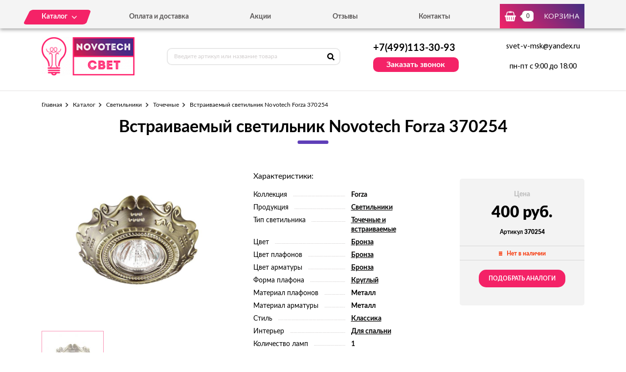

--- FILE ---
content_type: text/html; charset=UTF-8
request_url: https://novotech-svet.ru/tovar/370254-vstraivaemyi-svetilnik-novotech-forza-370254
body_size: 6837
content:
<!DOCTYPE html>
<html lang="ru">
<head>
  <meta charset="utf-8">

  <title>Встраиваемый светильник Novotech Forza 370254 - можно купить по цене 400 руб. в нашем интернет-магазине с доставкой от 0 руб.</title>
  <meta name="description" content="Встраиваемый светильник Novotech Forza 370254" />
  <meta name="keywords" content="Встраиваемый светильник Novotech Forza 370254" />

  <link rel="shortcut icon" href="/img/favicon.ico" type="image/x-icon">
  <meta http-equiv="X-UA-Compatible" content="IE=edge">
  <meta name="viewport" content="width=device-width, initial-scale=1, maximum-scale=1">
  <meta name = "format-detection" content = "telephone=no">
  <link href="https://fonts.googleapis.com/css?family=Montserrat:400,600,700,800|Open+Sans|Roboto&amp;subset=cyrillic" rel="stylesheet">
  <link rel="stylesheet" href="/libs/fancybox/jquery.fancybox.css">
  <link rel="stylesheet" href="/libs/swiper/swiper.css">
  <link rel="stylesheet" href="/libs/jquery-ui/jquery-ui.min.css">
  <link rel="stylesheet" href="/libs/jQueryFormStylerMaster/jquery.formstyler.css">
  <link rel="stylesheet" href="/css/normalize.css">
  <link rel="stylesheet" href="/css/fonts.css">
  <link rel="stylesheet" href="/css/main.css">
</head><body>

<div class="site-wrap">
    <header class="main-header">
        <div class="main-header-wrap1">
            <div class="container">
                <div class="main-header-flex-container1">
                    <nav class="main-header-nav"><ul class="main-header-list" id="menu1"><li class="link-menu"><a href='/katalog' class=""><span>Каталог</span></a><ul style="display: none" class="hidden_list1 menu-style1"><li><a href='/katalog/svetilniki' class="">Светильники</a></li><li><a href='/katalog/spoty' class="">Споты</a></li><li><a href='/katalog/ulichnoe-osveshchenie' class="">Уличное освещение</a></li></ul></li><li><a href='/oplata-i-dostavka' class="">Оплата и доставка</a></li><li><a href='/akcii' class="">Акции</a></li><li><a href='/otzyvy' class="">Отзывы</a></li><li><a href='/kontakty' class="">Контакты</a></li></ul></nav>
                    <div class="main-header-bascket-wrap">
                        <a href="/cart" class="main-header-bascket fancybox">
                            <b id="top_basket">0</b>
                            <span>Корзина</span>
                        </a>
                    </div>
                    <div class="menuToggle"></div>
                </div>
            </div>
            <div class="menu"><ul class="menu-list1"><li><a href='/katalog' class="mobdop ">Каталог</a><ul class="menu-list2"><li><a href='/katalog/svetilniki' class="">Светильники</a></li><li><a href='/katalog/spoty' class="">Споты</a></li><li><a href='/katalog/ulichnoe-osveshchenie' class="">Уличное освещение</a></li></ul></li><li><a href='/oplata-i-dostavka' class="">Оплата и доставка</a></li><li><a href='/akcii' class="">Акции</a></li><li><a href='/otzyvy' class="">Отзывы</a></li><li><a href='/kontakty' class="">Контакты</a></li></ul></div>
        </div>
        <div class="main-header-wrap2">
            <div class="container">
                <div class="main-header-flex-container2">
                    <a href="/" class="main-header-logo">
                        <img src="/images/info/logo_1575984993.png" alt="Логотип">
                    </a>
                    <div class="main-header-serch">
                        <form action="/search" class="main-header-search-form" method="GET" id="topcleversearch">
                            <input type="search" name="q" id="queryfastclever" placeholder="Введите артикул или название товара">
                            <button class="search-btn" type="submit"></button>
                        </form>
                    </div>
                    <div class="main-header-feedback">
                        <div class="main-header-feedback-wrap1">
                            <a href="tel:+7(499)113-30-93" class="main-header-tel">+7(499)113-30-93</a>
                        </div>
                        <div class="main-header-feedback-wrap2">
                            <a data-fancybox data-src="#popup-feedback-fancybox" class="btn1">Заказать звонок</a>
                        </div>
                    </div>
                    <div class="main-header-info">
                        <a href="mailto:svet-v-msk@yandex.ru">svet-v-msk@yandex.ru</a>
                        <span>пн-пт с 9:00 до 18:00</span>
                    </div>
                </div>
            </div>
        </div>
    </header>    <main>
        <section class="product">
    <div class="container">
        <ul class="breadcrumbs-list">
<li><a href="/">Главная</a></li><li><a href="/katalog" title="">Каталог</a></li><li><a href="/katalog/svetilniki" title="Светильники, Светильники цена, Светильники купить, Светильники недорого">Светильники</a></li><li><a href="/katalog/tochechnye" title="Точечные, Точечные цена, Точечные купить, Точечные недорого">Точечные</a></li><li>Встраиваемый светильник Novotech Forza 370254</li></ul>        <h1>Встраиваемый светильник Novotech Forza 370254</h1>
        <div class="product-flex-wrap">
            <div class="product-wrap1">
                <div class="product-tabs-wrap"><div style="" class="product-tab block_content1" id="product-tab1">
                        <img src="/images/tovars/250/5df7ce37a131d48f562ac5871b91aad1.jpeg" alt="Фото">
                    </div></div>
                <ul class="tab_list1"><li><a class="active" data-src="#product-tab1">
                            <img src="/images/tovars/250/small_5df7ce37a131d48f562ac5871b91aad1.jpeg" alt="Фото">
                        </a></li></ul>
            </div>            <div class="product-wrap2">
                <span class="text3">Характеристики:</span>
                <ul class="product-list1">
                    <li><span>Коллекция</span><i></i><b>Forza</b></li><li><span>Продукция</span><i></i><b><a href="/tovary/produkciya/svetilniki">Светильники</a></b></li><li><span>Тип светильника</span><i></i><b><a href="/tovary/tip-svetilnika/tochechnye-i-vstraivaemye">Точечные и встраиваемые</a></b></li><li><span>Цвет</span><i></i><b><a href="/tovary/cvet/bronza">Бронза</a></b></li><li><span>Цвет плафонов</span><i></i><b><a href="/tovary/cvet-plafonov/bronza">Бронза</a></b></li><li><span>Цвет арматуры</span><i></i><b><a href="/tovary/cvet-armatury/bronza">Бронза</a></b></li><li><span>Форма плафона</span><i></i><b><a href="/tovary/forma-plafona/kruglyi">Круглый</a></b></li><li><span>Материал плафонов</span><i></i><b>Металл</b></li><li><span>Материал арматуры</span><i></i><b>Металл</b></li><li><span>Стиль</span><i></i><b><a href="/tovary/stil/klassika">Классика</a></b></li><li><span>Интерьер</span><i></i><b><a href="/tovary/interer/dlya-spalni">Для спальни</a></b></li><li><span>Количество ламп</span><i></i><b>1</b></li><li><span>Тип цоколя</span><i></i><b>GX5.3</b></li><li><span>Степень защиты, IP</span><i></i><b>20</b></li><li><span>Виды материалов</span><i></i><b>Металлические</b></li>                </ul>
            </div>
            <input type="hidden" id="price_am_250" value="400">
            <div class="product-wrap3">
                <span class="text1">Цена</span>
                                <b>400 руб.</b>
                <i>Артикул <strong>370254</strong></i>
                <div class="product-availability off">
                    <span>Нет в наличии</span>
                </div>
                                    <a class="btn3" onclick="find_similar(250);">Подобрать аналоги</a>
                            </div>
        </div>

        <div id="similar_div"></div>

        <div class="product-tab-wrap">
            <ul class="tab_list2">
                <li>
                    <a class="active" data-src="#product-tab-info1">Характеристики</a>
                </li>
                <li>
                    <a data-src="#product-tab-info2">описание товара</a>
                </li>
            </ul>
            <div class="product-tab-info-wrap">
                <div class="product-tab-info product-tab-info-1 block_content2" id="product-tab-info1">
                    <ul class="product-tab-info-list">
                        <li><span>Производитель</span><b>Novotech</b></li><li><span>Страна-производитель</span><b>Венгрия</b></li><li><span>Коллекция</span><b>Forza</b></li><li><span>Продукция</span><b><a href="/tovary/produkciya/svetilniki">Светильники</a></b></li><li><span>Тип светильника</span><b><a href="/tovary/tip-svetilnika/tochechnye-i-vstraivaemye">Точечные и встраиваемые</a></b></li><li><span>Цвет</span><b><a href="/tovary/cvet/bronza">Бронза</a></b></li><li><span>Цвет плафонов</span><b><a href="/tovary/cvet-plafonov/bronza">Бронза</a></b></li><li><span>Цвет арматуры</span><b><a href="/tovary/cvet-armatury/bronza">Бронза</a></b></li><li><span>Форма плафона</span><b><a href="/tovary/forma-plafona/kruglyi">Круглый</a></b></li><li><span>Материал плафонов</span><b>Металл</b></li><li><span>Материал арматуры</span><b>Металл</b></li><li><span>Стиль</span><b><a href="/tovary/stil/klassika">Классика</a></b></li><li><span>Интерьер</span><b><a href="/tovary/interer/dlya-spalni">Для спальни</a></b></li><li><span>Высота, мм</span><b>32</b></li><li><span>Диаметр, мм</span><b>120</b></li><li><span>Количество ламп</span><b>1</b></li><li><span>Тип лампочки (основной)</span><b>Галогеновая</b></li><li><span>Мощность лампы, W</span><b>50</b></li><li><span>Общая мощность, W</span><b>50</b></li><li><span>Напряжение, V</span><b>12</b></li><li><span>Площадь освещения, м2</span><b>2,9</b></li><li><span>Тип цоколя</span><b>GX5.3</b></li><li><span>Степень защиты, IP</span><b>20</b></li><li><span>Виды материалов</span><b>Металлические</b></li>                    </ul>
                </div>
                <div style="display: none;" class="product-tab-info product-tab-info-2 block_content2" id="product-tab-info2">
                    <h2>Встраиваемый светильник Novotech Forza 370254</h2> 
<ul>
<li>Высота, мм: 32</li>


<li>Диаметр, мм: 120</li>
</ul>

<p>Встраиваемый светильник Novotech Forza 370254 способен покрыть интенсивным и приятным светом помещение общей площадью до 2,9 кв.м включительно. Встраиваемый светильник Novotech Forza 370254 используется для освещения спальной комнаты, под которую и разработан данный настенный светильник. Данная модель работает на лампах общей мощностью в 50 Ватт(W). Таким образом создаётся действительно большая площадь освещения.</p>

<p>Светильник использует тип цоколя GX5.3, что обеспечивает работу с использованием лампочек, гарантирующих продолжительный срок работы, надёжность, сбережение и эргономику затрачиваемой энергии.</p>

<p>Встраиваемый светильник Novotech Forza 370254 полностью защищен от воздействий из вне. Об этом говорит его степень защиты (IP, Ingress Protection Rating), равная 20.</p>

<p>Современное сочетание строгих в своём стиле материалов создаёт сочетающийся облик, позволяющий стать дополнением любого созданного Вами интерьера.</p>

<p>Таким образом, представленная модель, являющаяся частью нестандартной коллекции  Forza - гарант долгого и отличного освещения в Вашей душевой.</p>

<p>Встраиваемый светильник Novotech Forza 370254 входит в коллекцию от проверенного венгерского производителя Novotech, участвующего в процессе создания продукции. На нашем сайте Вы можете оставить заказ, заполнив небольшую и удобную форму. Вы также можете воспользоваться услугой обратного звонка, чтобы наши специалисты в кратчайшие сроки перезвонили Вам, уточнили детали заказа и, при необходимости, грамотно ответили на все интересующие Вас вопросы. Помимо прочего, наша компания предоставляет быструю и удобную доставку заказа.</p>                </div>
            </div>
        </div>

                <div class="product-title">Похожие товары</div>
        <div class="product-slider">
            <div class="swiper-container swiper-container2">
                <div class="swiper-wrapper">

                    <div class="swiper-slide">
								<div class="goods-item">
									<div class="goods-img">
										<img data-src="/images/tovars/251/small_aea4d48c0ad14fa3fd5f386435f0c07d.jpeg" src="/images/tovars/nofoto.png" alt="Фото товара">
										<a data-fancybox data-src="#popup-view-fancybox" onclick="setfast(251);">
											<span>Быстрый просмотр</span>
										</a>
									</div>
									<div class="goods-text">
										<div class="goods-text-wrap1">
											<h3><a href="/tovar/370255-vstraivaemyi-svetilnik-novotech-forza-370255">Встраиваемый светильник Novotech Forza 370255</a></h3>
											<b>99</b>
											<div class="goods-availability goods-availability-off">
												Нет в наличии
											</div>
											<div class="goods-btn-wrap1"><a class="btn3 nss" onclick="set_similar('370255-vstraivaemyi-svetilnik-novotech-forza-370255');">Подобрать аналоги</a></div>
										</div>
										<div class="goods-text-wrap2">
											<div class="goods-btn-wrap2">
												
											</div>
										</div>
									</div>
								</div>
							</div><div class="swiper-slide">
								<div class="goods-item">
									<div class="goods-img">
										<img data-src="/images/tovars/252/small_935590f018d77bda49fc84d5b322cfa7.jpeg" src="/images/tovars/nofoto.png" alt="Фото товара">
										<a data-fancybox data-src="#popup-view-fancybox" onclick="setfast(252);">
											<span>Быстрый просмотр</span>
										</a>
									</div>
									<div class="goods-text">
										<div class="goods-text-wrap1">
											<h3><a href="/tovar/370256-vstraivaemyi-svetilnik-novotech-forza-370256">Встраиваемый светильник Novotech Forza 370256</a></h3>
											<b>440</b>
											<div class="goods-availability goods-availability-off">
												Нет в наличии
											</div>
											<div class="goods-btn-wrap1"><a class="btn3 nss" onclick="set_similar('370256-vstraivaemyi-svetilnik-novotech-forza-370256');">Подобрать аналоги</a></div>
										</div>
										<div class="goods-text-wrap2">
											<div class="goods-btn-wrap2">
												
											</div>
										</div>
									</div>
								</div>
							</div><div class="swiper-slide">
								<div class="goods-item">
									<div class="goods-img">
										<img data-src="/images/tovars/253/small_3a4470f8cad19fd56f34f04a14f6baa1.jpeg" src="/images/tovars/nofoto.png" alt="Фото товара">
										<a data-fancybox data-src="#popup-view-fancybox" onclick="setfast(253);">
											<span>Быстрый просмотр</span>
										</a>
									</div>
									<div class="goods-text">
										<div class="goods-text-wrap1">
											<h3><a href="/tovar/370257-vstraivaemyi-svetilnik-novotech-forza-370257">Встраиваемый светильник Novotech Forza 370257</a></h3>
											<b>99</b>
											<div class="goods-availability goods-availability-off">
												Нет в наличии
											</div>
											<div class="goods-btn-wrap1"><a class="btn3 nss" onclick="set_similar('370257-vstraivaemyi-svetilnik-novotech-forza-370257');">Подобрать аналоги</a></div>
										</div>
										<div class="goods-text-wrap2">
											<div class="goods-btn-wrap2">
												
											</div>
										</div>
									</div>
								</div>
							</div><div class="swiper-slide">
								<div class="goods-item">
									<div class="goods-img">
										<img data-src="/images/tovars/254/small_92722e449be4e7e90e745f956e1b692e.jpeg" src="/images/tovars/nofoto.png" alt="Фото товара">
										<a data-fancybox data-src="#popup-view-fancybox" onclick="setfast(254);">
											<span>Быстрый просмотр</span>
										</a>
									</div>
									<div class="goods-text">
										<div class="goods-text-wrap1">
											<h3><a href="/tovar/370258-vstraivaemyi-svetilnik-novotech-forza-370258">Встраиваемый светильник Novotech Forza 370258</a></h3>
											<b>440</b>
											<div class="goods-availability goods-availability-off">
												Нет в наличии
											</div>
											<div class="goods-btn-wrap1"><a class="btn3 nss" onclick="set_similar('370258-vstraivaemyi-svetilnik-novotech-forza-370258');">Подобрать аналоги</a></div>
										</div>
										<div class="goods-text-wrap2">
											<div class="goods-btn-wrap2">
												
											</div>
										</div>
									</div>
								</div>
							</div><div class="swiper-slide">
								<div class="goods-item">
									<div class="goods-img">
										<img data-src="/images/tovars/255/small_0829169da75708139307d8f42768afa3.jpeg" src="/images/tovars/nofoto.png" alt="Фото товара">
										<a data-fancybox data-src="#popup-view-fancybox" onclick="setfast(255);">
											<span>Быстрый просмотр</span>
										</a>
									</div>
									<div class="goods-text">
										<div class="goods-text-wrap1">
											<h3><a href="/tovar/370259-vstraivaemyi-svetilnik-novotech-forza-370259">Встраиваемый светильник Novotech Forza 370259</a></h3>
											<b>99</b><span class='old'><div class='line'></div>550</span><span class='percent'>-82%</span>
											<div class="goods-availability goods-availability-on">
												В наличии 3341 шт.
											</div>
											<div class="goods-btn-wrap1"><div class="goods-quantity">
													<input type="text" name="quantity" class="quan_ch_liket" id="amount_liket_255" value="1">
													<div class="plus" onclick="changeamountsimple('plus',255,'liket')"></div>
													<div class="minus" onclick="changeamountsimple('minus',255,'liket')"></div>
													<input type="hidden" id="maxamount_liket_255" value="3341">
												</div>
												<a class="btn3" onclick="addtocart(255,'liket');" data-fancybox data-src="#popup-basket-fancybox">В корзину</a></div>
										</div>
										<div class="goods-text-wrap2">
											<div class="goods-btn-wrap2">
												<a onclick="oneclick(255,'liket');" data-fancybox data-src="#popup-oneclick-fancybox">Купить в 1 клик</a>
											</div>
										</div>
									</div>
								</div>
							</div><div class="swiper-slide">
								<div class="goods-item">
									<div class="goods-img">
										<img data-src="/images/tovars/256/small_3d3756dd6dc112073270faa89cbd72d0.jpeg" src="/images/tovars/nofoto.png" alt="Фото товара">
										<a data-fancybox data-src="#popup-view-fancybox" onclick="setfast(256);">
											<span>Быстрый просмотр</span>
										</a>
									</div>
									<div class="goods-text">
										<div class="goods-text-wrap1">
											<h3><a href="/tovar/370260-vstraivaemyi-svetilnik-novotech-forza-370260">Встраиваемый светильник Novotech Forza 370260</a></h3>
											<b>99</b>
											<div class="goods-availability goods-availability-off">
												Нет в наличии
											</div>
											<div class="goods-btn-wrap1"><a class="btn3 nss" onclick="set_similar('370260-vstraivaemyi-svetilnik-novotech-forza-370260');">Подобрать аналоги</a></div>
										</div>
										<div class="goods-text-wrap2">
											<div class="goods-btn-wrap2">
												
											</div>
										</div>
									</div>
								</div>
							</div><div class="swiper-slide">
								<div class="goods-item">
									<div class="goods-img">
										<img data-src="/images/tovars/257/small_c1addc2e0e8dd31640ce77c265cbbaa5.jpeg" src="/images/tovars/nofoto.png" alt="Фото товара">
										<a data-fancybox data-src="#popup-view-fancybox" onclick="setfast(257);">
											<span>Быстрый просмотр</span>
										</a>
									</div>
									<div class="goods-text">
										<div class="goods-text-wrap1">
											<h3><a href="/tovar/370261-vstraivaemyi-svetilnik-novotech-forza-370261">Встраиваемый светильник Novotech Forza 370261</a></h3>
											<b>99</b>
											<div class="goods-availability goods-availability-off">
												Нет в наличии
											</div>
											<div class="goods-btn-wrap1"><a class="btn3 nss" onclick="set_similar('370261-vstraivaemyi-svetilnik-novotech-forza-370261');">Подобрать аналоги</a></div>
										</div>
										<div class="goods-text-wrap2">
											<div class="goods-btn-wrap2">
												
											</div>
										</div>
									</div>
								</div>
							</div><div class="swiper-slide">
								<div class="goods-item">
									<div class="goods-img">
										<img data-src="/images/tovars/258/small_e8f9d53defcc3772ac37418dea07538e.jpeg" src="/images/tovars/nofoto.png" alt="Фото товара">
										<a data-fancybox data-src="#popup-view-fancybox" onclick="setfast(258);">
											<span>Быстрый просмотр</span>
										</a>
									</div>
									<div class="goods-text">
										<div class="goods-text-wrap1">
											<h3><a href="/tovar/370263-vstraivaemyi-svetilnik-novotech-forza-370263">Встраиваемый светильник Novotech Forza 370263</a></h3>
											<b>99</b>
											<div class="goods-availability goods-availability-off">
												Нет в наличии
											</div>
											<div class="goods-btn-wrap1"><a class="btn3 nss" onclick="set_similar('370263-vstraivaemyi-svetilnik-novotech-forza-370263');">Подобрать аналоги</a></div>
										</div>
										<div class="goods-text-wrap2">
											<div class="goods-btn-wrap2">
												
											</div>
										</div>
									</div>
								</div>
							</div><div class="swiper-slide">
								<div class="goods-item">
									<div class="goods-img">
										<img data-src="/images/tovars/260/small_4e4fb1d425f1bf071a85a2e49542aa0e.jpeg" src="/images/tovars/nofoto.png" alt="Фото товара">
										<a data-fancybox data-src="#popup-view-fancybox" onclick="setfast(260);">
											<span>Быстрый просмотр</span>
										</a>
									</div>
									<div class="goods-text">
										<div class="goods-text-wrap1">
											<h3><a href="/tovar/370262-vstraivaemyi-svetilnik-novotech-forza-370262">Встраиваемый светильник Novotech Forza 370262</a></h3>
											<b>99</b>
											<div class="goods-availability goods-availability-off">
												Нет в наличии
											</div>
											<div class="goods-btn-wrap1"><a class="btn3 nss" onclick="set_similar('370262-vstraivaemyi-svetilnik-novotech-forza-370262');">Подобрать аналоги</a></div>
										</div>
										<div class="goods-text-wrap2">
											<div class="goods-btn-wrap2">
												
											</div>
										</div>
									</div>
								</div>
							</div><div class="swiper-slide">
								<div class="goods-item">
									<div class="goods-img">
										<img data-src="/images/tovars/261/small_01577c411a6ea96e6b0931394fe94cfa.jpeg" src="/images/tovars/nofoto.png" alt="Фото товара">
										<a data-fancybox data-src="#popup-view-fancybox" onclick="setfast(261);">
											<span>Быстрый просмотр</span>
										</a>
									</div>
									<div class="goods-text">
										<div class="goods-text-wrap1">
											<h3><a href="/tovar/370225-vstraivaemyi-svetilnik-novotech-maliny-370225">Встраиваемый светильник Novotech Maliny 370225</a></h3>
											<b>99</b>
											<div class="goods-availability goods-availability-off">
												Нет в наличии
											</div>
											<div class="goods-btn-wrap1"><a class="btn3 nss" onclick="set_similar('370225-vstraivaemyi-svetilnik-novotech-maliny-370225');">Подобрать аналоги</a></div>
										</div>
										<div class="goods-text-wrap2">
											<div class="goods-btn-wrap2">
												
											</div>
										</div>
									</div>
								</div>
							</div>
                </div>
            </div>
            <div class="swiper-button-next swiper-button-next2 swiper-button-next-style-1"></div>
            <div class="swiper-button-prev swiper-button-prev2 swiper-button-prev-style-1"></div>
        </div>
        
                
    </div>
</section>

<script type="text/javascript">

    window.dataLayer = window.dataLayer || [];

    dataLayer.push({
        "ecommerce": {
            "detail": {
                "products": [
                    {
                        "id": "370254",
                        "name" : "Встраиваемый светильник Novotech Forza 370254",
                        "price": 400,
                        "category": "Точечные",
                    }
                ]
            }
        }
    });

</script>        <section class="feedback" style="background:url('/images/info/question_1557913030.jpg') center no-repeat;background-size:cover">
            <div class="container">
                <h2>
                    <b>Остались вопросы?</b>
                    <span>Напишите нам, и мы с радостью на них ответим</span>
                </h2>
                <p>Наши специалисты помогут грамотными советами по выбору именно того освещения, которое подойдет вашему помещению больше всего.</p>
                <form class="feedback-form">
                    <div class="feedback-form-wrap">
                        <input class="input" type="text" placeholder="Имя" id="feedback_bottom_name">
                        <input class="input" type="tel" placeholder="Телефон" id="feedback_bottom_phone">
                        <input type="hidden" id="feedback_bottom_url" value="/tovar/370254-vstraivaemyi-svetilnik-novotech-forza-370254">
                    </div>
                    <button type="button" class="btn5" onclick="send_bottom();">Отправить</button>
                </form>
                <p class="rules">Нажимая на данную кнопку, Вы соглашаетесь с <a href="/soglashenie" target="_blank">условиями обработки персональных данных</a>.</p>
                <p id="feedback_bottom_div"></p>
            </div>
        </section>    </main>
    <footer class="main-footer">
        <div class="container">
            <div class="main-footer-wrap1">
                <div class="main-footer-wrap3">
                    <div class="main-footer-logo-wrap">
                        <a href="/" class="main-footer-logo">
							<span class="main-footer-img">
								<img src="/images/info/logo_1575984993.png" alt="Логотип">
							</span>
							<span class="main-footer-text">
								<b>Интернет-магазин светильников</b>
							</span>
                        </a>
                    </div>
                    <nav class="main-footer-nav">
                        <b>Каталог</b><ul class="main-footer-list"><li><a href='/katalog/svetilniki' class="">Светильники</a></li><li><a href='/katalog/spoty' class="">Споты</a></li><li><a href='/soglashenie' class="">Соглашение</a></li></ul></nav>
                </div>
                <div class="main-footer-wrap4">
                    <div class="main-footer-social-wrap">
                        <b></b>
                        <ul class="main-footer-social-list">
                            
                            
                        </ul>
                    </div>
                    <div class="main-footer-contacts">
                        <a href="tel:+7(499)113-30-93" class="main-footer-tel">+7(499)113-30-93</a>
                        <a data-fancybox data-src="#popup-feedback-fancybox" class="btn6">Заказать звонок</a>
                    </div>
                </div>
            </div>
            <div class="main-footer-wrap2">
                <p>Copyright ©  2015 - 2026 г.</p>
            </div>
        </div>
    </footer></div>

<div class="toTop-wrap">
    <div id="toTop">
        <div class="toTop-img">
            <svg xmlns="https://www.w3.org/2000/svg" xmlns:xlink="https://www.w3.org/1999/xlink" width="24" height="36" viewBox="0 0 24 36"><defs><path id="i13fa" d="M1566.79 6597.003v-18.882H1573L1561 6560.996l-12.001 17.125h6.211v18.882z"/></defs><g><g transform="translate(-1549 -6561)"><use fill="#f42267" xlink:href="#i13fa"/></g></g></svg>
        </div>
    </div>
</div>

<div class="hidden">
    <div class="popup-view" id="popup-view-fancybox"></div>
    <div class="popup-bascket" id="popup-basket-fancybox"></div>
    <div class="popup-bascket oneclick" id="popup-oneclick-fancybox"></div>
    <div class="popup-bascket feedback_up" id="popup-feedback-fancybox">
        <h2>Обратный звонок</h2>
        <div class="popup-bascket-wrap">
            <div class="popup-bascket-text">
                <label>Телефон *</label>
                <input type="tel" id="feedback_up_phone" value="">
                <label>Имя</label>
                <input type="text" id="feedback_up_name" value="">
                <label><input type="checkbox" id="feedback_up_rule" checked> согласен(на) на <a href="/soglashenie" target="_blank">обработку данных</a></label>
                <input type="hidden" id="feedback_up_url" value="/tovar/370254-vstraivaemyi-svetilnik-novotech-forza-370254">
                <p id="feedback_up_div"></p>
            </div>
        </div>
        <div class="popup-bascket-link-wrap">
            <a class="popup-bascket-link2" onclick="send_up();">отправить</a>
        </div>
    </div>
</div>

    <script src="/libs/jquery/jquery-1.11.2.min.js"></script>
    <script src="/libs/jquery-ui/jquery-ui.min.js"></script>
    <script src="/libs/swiper/swiper.min.js"></script>
    <script src="/libs/mask/jquery.inputmask.bundle.min.js"></script>
    <script src="/libs/fancybox/jquery.fancybox.min.js"></script>
    <script src="/libs/jQueryFormStylerMaster/jquery.formstyler.min.js"></script>
    <script src="/js/jquery.unveil.js"></script>
    <script src="/js/jquery.autocomplete.js"></script>
    <script src="/js/jquery.ui.touch-punch.min.js"></script>
    <script src="/js/common.js"></script>

<!-- Yandex.Metrika counter -->
<script type="text/javascript" >
   (function(m,e,t,r,i,k,a){m[i]=m[i]||function(){(m[i].a=m[i].a||[]).push(arguments)};
   m[i].l=1*new Date();k=e.createElement(t),a=e.getElementsByTagName(t)[0],k.async=1,k.src=r,a.parentNode.insertBefore(k,a)})
   (window, document, "script", "https://mc.yandex.ru/metrika/tag.js", "ym");

   ym(53644237, "init", {
        clickmap:true,
        trackLinks:true,
        accurateTrackBounce:true,
        webvisor:true,
        ecommerce:"dataLayer"
   });
</script>
<noscript><div><img src="https://mc.yandex.ru/watch/53644237" style="position:absolute; left:-9999px;" alt="" /></div></noscript>
<!-- /Yandex.Metrika counter -->
</body>
</html>